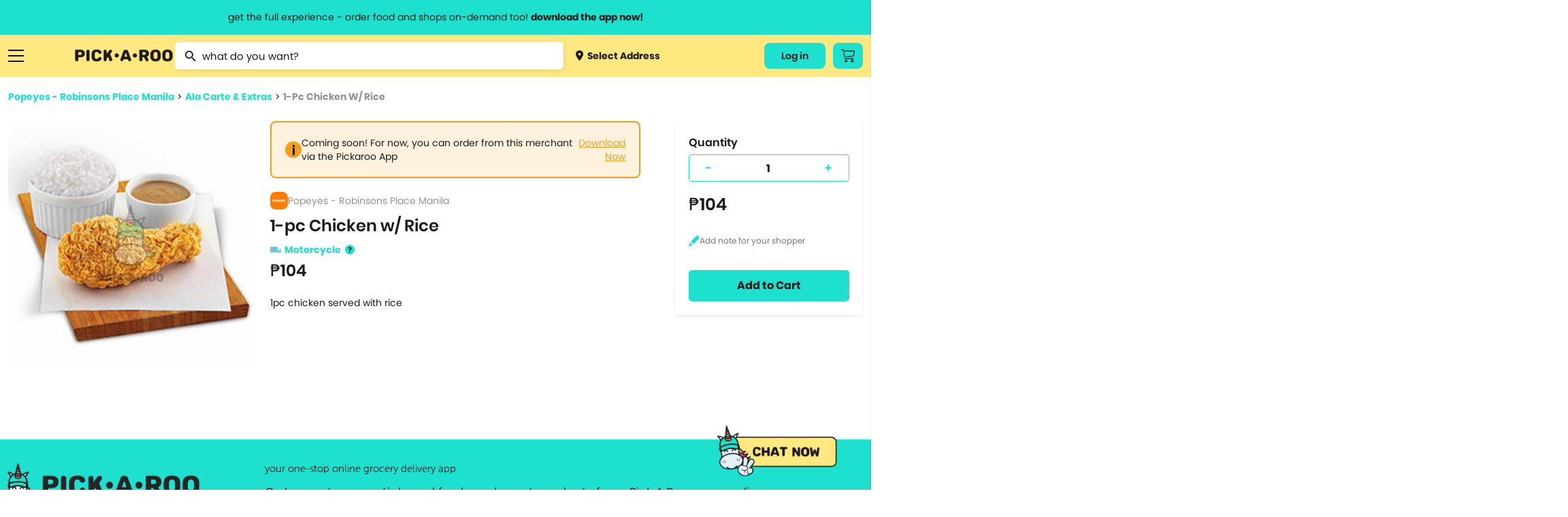

--- FILE ---
content_type: text/html; charset=utf-8
request_url: https://pickaroo.com/popeyes/products/popeyes-robinsons-place-manila/product-detail/47759/1-pc-chicken-rice
body_size: 16770
content:


<!DOCTYPE html>
<html>
    <head>
        <meta charset="utf-8" />
        <meta name="viewport" content="width=device-width, initial-scale=1">
        <meta name="format-detection" content="telephone=no">
        <meta name="google-site-verification" content="ZIs6HTREtxmj-3pVbj4KQsRF0SWnCIihhFDPrUF95GA" />
        
            <title>1-pc Chicken w/ Rice  | PICK.A.ROO"</title>
            <meta property="og:title" content="1-pc Chicken w/ Rice  | PICK.A.ROO"/>
            
                <meta name="description" content="1pc chicken served with rice">
                <meta property="og:description" content="1pc chicken served with rice"/>
            
        
        <meta property="og:site_name" content="PICK•A•ROO"/>
        <meta property="og:image" content="http://pickaroo.com/static/img/catalogs/social-banner.png"/>
        <meta property="og:image:type" content="image/png"/>
        <meta property="og:image:width" content="1200"/>
        <meta property="og:image:height" content="628"/>
        <link rel="canonical" href="https://pickaroo.com/popeyes/products/popeyes-robinsons-place-manila/product-detail/47759/1-pc-chicken-rice" />
        
        <meta name="robots" content="doindex, dofollow" />
        
        <link rel="shortcut icon" href="/static/img/catalogs/favicon.png"/>
        <link rel="alternate" href="https://pickaroo.com" hreflang="en" />

        
        <title>
            
                PICK•A•ROO | Grocery, Food &amp; Shops Delivery App
            
        </title>
        <link rel="shortcut icon" href="/static/favicon.png" />

        <link rel="stylesheet" href="/static/CACHE/css/output.7c0f063b96b8.css" type="text/css">

        
        
        <!-- Google Tag Manager -->
        <script>
        /* eslint-disable */
            (function(w,d,s,l,i){w[l]=w[l]||[];w[l].push({'gtm.start':
            new Date().getTime(),event:'gtm.js'});var f=d.getElementsByTagName(s)[0],
            j=d.createElement(s),dl=l!='dataLayer'?'&l='+l:'';j.async=true;j.src=
            'https://www.googletagmanager.com/gtm.js?id='+i+dl;f.parentNode.insertBefore(j,f);
            })(window,document,'script','dataLayer','GTM-TS4FKP2');
        /* eslint-enable */
        </script>
        <!-- End Google Tag Manager -->
        <!-- AppsFlyer Snippet -->
        <script>
        /* eslint-disable */
        !function(t,e,n,s,a,c,i,o,p){t.AppsFlyerSdkObject=a,t.AF=t.AF||function(){(t.AF.q=t.AF.q||[]).push([Date.now()].concat(Array.prototype.slice.call(arguments)))},t.AF.id=t.AF.id||i,t.AF.plugins={},o=e.createElement(n),p=e.getElementsByTagName(n)[0],o.async=1,o.src="https://websdk.appsflyer.com?"+(c.length>0?"st="+c.split(",").sort().join(",")+"&":"")+(i.length>0?"af_id="+i:""),p.parentNode.insertBefore(o,p)}(window,document,"script",0,"AF","banners",{banners: {key: "8a1e1084-bcc9-4d2a-a57d-75323cb73f78"}})
        AF('banners', 'showBanner')
        /* eslint-enable */
        </script>
        <!-- AppsFlyer Snippet -->
    </head>

    <body class="products-page" oncopy="return false;" oncut="return false;">
        <!-- Google Tag Manager (noscript) -->
        <noscript><iframe src="https://www.googletagmanager.com/ns.html?id=GTM-TS4FKP2"
        height="0" width="0" style="display:none;visibility:hidden"></iframe></noscript>
        <!-- End Google Tag Manager (noscript) -->
        <header id="header-wrapper">
            <a href="#" class="info-header-message open-modal-modifier">
                <span class="website">get the full experience - order food and shops on-demand too! <strong>download the app now!</strong></span>
                <span class="mobile">grocery orders, all payment methods accepted.</span>
            </a>
            <div class="row container flex">
                <div class="ten columns flex menus">
                    <div class="list burger">
                        <a href="#" class="sidebar-menu-close">
                            <img src="/static/img/catalogs/close_menu.png" class="burger-icon">
                        </a>
                        <a href="#" class="burger-menu-icon">
                            <img src="/static/img/catalogs/burger.png" class="burger-icon" id="burger">
                        </a>
                        <div class="menu-list-wrapper burger" id="menu-list-burger">
                        <div class="menu-list">
                            <div class="mobile">
                                <a href="/" class="menu-list-header">
                                    <img src="/static/img/catalogs/logo-footer.png" class="mobile-logo-icon">
                                </a>
                            </div>
                            <div class="menu-list-scroll">
                                <div class="mobile">
                                    <div class="menu-account">
                                        <a class="deliver open-map-modal open-map" data-action="">
                                            
                                                <span>
                                                    <img src="/static/img/catalogs/location-dot.png" class=""> Select Address
                                                    <svg width="7" height="12" viewBox="0 0 7 12" fill="none" xmlns="http://www.w3.org/2000/svg">
                                                    <path d="M0.951359 -9.19776e-05C1.07632 -0.000677545 1.20014 0.023499 1.31555 0.0710197C1.43097 0.11854 1.53565 0.188447 1.62346 0.276638L6.72129 5.33324C6.80978 5.42066 6.88 5.52455 6.92791 5.63896C6.97582 5.75336 7.00049 5.87602 7.00049 5.99991C7.00049 6.12379 6.97582 6.24645 6.92791 6.36086C6.88 6.47526 6.80978 6.57915 6.72129 6.66657L1.62346 11.7232C1.53639 11.8159 1.43139 11.8902 1.31472 11.9418C1.19806 11.9933 1.07212 12.0211 0.944414 12.0233C0.81671 12.0255 0.689862 12.0022 0.571435 11.9548C0.453008 11.9073 0.345429 11.8367 0.255115 11.7471C0.164802 11.6575 0.093604 11.5508 0.0457692 11.4334C-0.00206524 11.3159 -0.0255562 11.1901 -0.0233031 11.0634C-0.0210501 10.9367 0.00690164 10.8118 0.058884 10.6961C0.110866 10.5804 0.185815 10.4762 0.279258 10.3898L4.70498 5.99991L0.279257 1.60997C0.146414 1.47804 0.0559664 1.31002 0.0193377 1.12712C-0.0172911 0.944232 0.00154206 0.754676 0.0734586 0.582394C0.145375 0.410114 0.267149 0.262835 0.423401 0.159163C0.579653 0.0554901 0.763373 7.20708e-05 0.951359 -9.19776e-05Z" fill="#1A1A1A"/>
                                                    </svg>
                                                </span>
                                            
                                        </a>
                                        
                                        <div class="title"><span>My Account</span></div>
                                        <div class="menu-my-account">
                                            
                                                <div class="menu-button-actions">
                                                    <a href="/users/auth/validate" class="button">Log In</a>
                                                </div>
                                            
                                        </div>
                                        
                                    </div>
                                    <div class="separator line"></div>
                                </div>
                                <div class="category-box">
                                <div class="category-wrapper">
                                
                                <div class="title"><span>Browse Categories</span></div>
                                
                                <div class="category dropdown">
                                    <a href="#" class="subcategory-menu">
                                        Groceries
                                        <span class="arrow"><img src="/static/img/catalogs/button.png" class="arrow-icon"></span>
                                    </a>
                                    <div class="subcategory">
                                        
                                        <a href="/groceries/brands/supermarket/">
                                            
                                                <img src="https://media.pickaroo.com/media/thumb/merchant_categories/2022/7/29/MkKawAwSLfHoB7gNmybaPU_catalog.png" class="cart-icon">
                                            
                                            <label class="middle">
                                                Grocery &amp; Markets
                                                
                                                    <span class="desc">Supermarket, Christmas Baskets</span>
                                                
                                            </label>
                                        </a>
                                        
                                        <a href="/groceries/brands/grocers-pantry-needs/">
                                            
                                                <img src="https://media.pickaroo.com/media/thumb/merchant_categories/2022/7/29/9FDXDojJeAPtwBYHTHLeFR_catalog.png" class="cart-icon">
                                            
                                            <label class="middle">
                                                Specialty Grocery
                                                
                                            </label>
                                        </a>
                                        
                                        <a href="/groceries/brands/booze/">
                                            
                                                <img src="https://media.pickaroo.com/media/thumb/merchant_categories/2022/7/29/SkDiTjCCJ2wtg2qHbwqTyy_catalog.png" class="cart-icon">
                                            
                                            <label class="middle">
                                                Alcohol
                                                
                                            </label>
                                        </a>
                                        
                                        <a href="/groceries/brands/international-selections/">
                                            
                                                <img src="https://media.pickaroo.com/media/thumb/merchant_categories/2022/7/29/Xus7MQ6pNf4ZRaMx7HWb65_catalog.png" class="cart-icon">
                                            
                                            <label class="middle">
                                                Int&#x27;l Selections
                                                
                                                    <span class="desc">Korean Grocers</span>
                                                
                                            </label>
                                        </a>
                                        
                                        <a href="/groceries/brands/frozen-diy-kits/">
                                            
                                                <img src="https://media.pickaroo.com/media/thumb/merchant_categories/2022/7/29/GskBocVZSteaio57tmx3GR_catalog.png" class="cart-icon">
                                            
                                            <label class="middle">
                                                Frozen &amp; Ready to Heat
                                                
                                            </label>
                                        </a>
                                        
                                        <a href="/groceries/brands/fresh-markets/">
                                            
                                                <img src="https://media.pickaroo.com/media/thumb/merchant_categories/2022/7/29/bxj3J4oPCikquNJFoZNZc2_catalog.png" class="cart-icon">
                                            
                                            <label class="middle">
                                                Fresh Goods
                                                
                                            </label>
                                        </a>
                                        
                                        <a href="/groceries/brands/grocery-deals/">
                                            
                                                <img src="https://media.pickaroo.com/media/thumb/merchant_categories/2022/7/29/V92S3XrFimmQNCEzBBxzML_catalog.png" class="cart-icon">
                                            
                                            <label class="middle">
                                                Grocery Deals
                                                
                                            </label>
                                        </a>
                                        
                                        <a href="/groceries/brands/healthy-grocer/">
                                            
                                                <img src="https://media.pickaroo.com/media/thumb/merchant_categories/2022/7/29/8gPd9mBAZqgtrFRJdkJwvY_catalog.png" class="cart-icon">
                                            
                                            <label class="middle">
                                                Healthy Grocery
                                                
                                            </label>
                                        </a>
                                        
                                        <a href="/groceries/brands/meat-deli-seafood/">
                                            
                                                <img src="https://media.pickaroo.com/media/thumb/merchant_categories/2022/7/29/mmByjS5qFjG7WqVm9k9c2b_catalog.png" class="cart-icon">
                                            
                                            <label class="middle">
                                                Meat &amp; Deli
                                                
                                            </label>
                                        </a>
                                        
                                        <a href="/groceries/brands/20-off-use-pickorganic/">
                                            
                                                <img src="https://media.pickaroo.com/media/thumb/merchant_categories/2022/7/29/PgAz9TbosdveWsujNX7kem_catalog.png" class="cart-icon">
                                            
                                            <label class="middle">
                                                Organic
                                                
                                            </label>
                                        </a>
                                        
                                    </div>
                                </div>
                                <div class="category dropdown">
                                    <a href="#" class="subcategory-menu">
                                        Food
                                        <span class="arrow"><img src="/static/img/catalogs/button.png" class="arrow-icon"></span>
                                    </a>
                                    <div class="subcategory">
                                        
                                            
                                            <a href="/food/brands/food-deals/">
                                                
                                                    <img src="https://media.pickaroo.com/media/thumb/merchant_categories/2022/7/29/VZyUgx6k9JJJQmdZDBhuhz_catalog.png" class="cart-icon">
                                                
                                                <label class="middle">
                                                    Food Promos
                                                    
                                                </label>
                                            </a>
                                            
                                            <a href="/food/brands/wildflour/">
                                                
                                                    <img src="https://media.pickaroo.com/media/thumb/merchant_categories/2021/1/8/dSnQpZkqEqmV9RBShmyHfC_catalog.png" class="cart-icon">
                                                
                                                <label class="middle">
                                                    Wildflour Group
                                                    
                                                </label>
                                            </a>
                                            
                                            <a href="/food/brands/american/">
                                                
                                                    <img src="https://media.pickaroo.com/media/thumb/merchant_categories/2021/3/2/RUkuq9bQLJqqpwx3Cx6jep_catalog.png" class="cart-icon">
                                                
                                                <label class="middle">
                                                    American Food
                                                    
                                                </label>
                                            </a>
                                            
                                            <a href="/food/brands/asian/">
                                                
                                                    <img src="https://media.pickaroo.com/media/thumb/merchant_categories/2021/3/3/exDQhTpFc6tSQoM8eCN3Gd_catalog.png" class="cart-icon">
                                                
                                                <label class="middle">
                                                    Asian
                                                    
                                                </label>
                                            </a>
                                            
                                            <a href="/food/brands/coffee/">
                                                
                                                    <img src="https://media.pickaroo.com/media/thumb/merchant_categories/2022/2/16/imqdyCZMFboRVdBpeArPgp_catalog.png" class="cart-icon">
                                                
                                                <label class="middle">
                                                    Bake Shops &amp; Coffee Shops
                                                    
                                                </label>
                                            </a>
                                            
                                            <a href="/food/brands/250-eats/">
                                                
                                                    <img src="https://media.pickaroo.com/media/thumb/merchant_categories/2021/9/24/ZKeWvb26ijeuQUWdoTEaYa_catalog.png" class="cart-icon">
                                                
                                                <label class="middle">
                                                    Budget Meals
                                                    
                                                </label>
                                            </a>
                                            
                                            <a href="/food/brands/chicken/">
                                                
                                                    <img src="https://media.pickaroo.com/media/thumb/merchant_categories/2021/3/2/kDGpY7iCWnajJkfgR4ku5N_catalog.png" class="cart-icon">
                                                
                                                <label class="middle">
                                                    Chicken
                                                    
                                                        <span class="desc">Fried Chicken, Korean Fried Chicken</span>
                                                    
                                                </label>
                                            </a>
                                            
                                            <a href="/food/brands/chinese/">
                                                
                                                    <img src="https://media.pickaroo.com/media/thumb/merchant_categories/2020/11/23/LCy3K4ooKnzZnUUpA9pLEC_catalog.png" class="cart-icon">
                                                
                                                <label class="middle">
                                                    Chinese
                                                    
                                                </label>
                                            </a>
                                            
                                            <a href="/food/brands/fine-dining/">
                                                
                                                    <img src="https://media.pickaroo.com/media/thumb/merchant_categories/2022/2/16/KggbVR8DoULeVx3rpZJYys_catalog.png" class="cart-icon">
                                                
                                                <label class="middle">
                                                    Fine Dining
                                                    
                                                </label>
                                            </a>
                                            
                                            <a href="/food/brands/alcohol-2/">
                                                
                                                    <img src="https://media.pickaroo.com/media/thumb/merchant_categories/2022/2/16/cyUa3C3gFpPE4zMD8rhc6U_catalog.png" class="cart-icon">
                                                
                                                <label class="middle">
                                                    Happy Hour
                                                    
                                                </label>
                                            </a>
                                            
                                            <a href="/food/brands/hole-in-the-wall/">
                                                
                                                    <img src="https://media.pickaroo.com/media/thumb/merchant_categories/2021/10/7/A7VW6LsDgXachuCcmYUs98_catalog.png" class="cart-icon">
                                                
                                                <label class="middle">
                                                    Hole in the Wall
                                                    
                                                </label>
                                            </a>
                                            
                                            <a href="/food/brands/lifestyle-hotels/">
                                                
                                                    <img src="https://media.pickaroo.com/media/thumb/merchant_categories/2022/2/16/fXmfd5k2druEZuaj8TTABH_catalog.png" class="cart-icon">
                                                
                                                <label class="middle">
                                                    Hotel Food
                                                    
                                                </label>
                                            </a>
                                            
                                            <a href="/food/brands/international/">
                                                
                                                    <img src="https://media.pickaroo.com/media/thumb/merchant_categories/2021/9/24/g4uwGQurJwhAzPY6B7hShb_catalog.png" class="cart-icon">
                                                
                                                <label class="middle">
                                                    International
                                                    
                                                        <span class="desc">Italian, Greek, Spanish, Mexican, Mediterranean</span>
                                                    
                                                </label>
                                            </a>
                                            
                                            <a href="/food/brands/japanese/">
                                                
                                                    <img src="https://media.pickaroo.com/media/thumb/merchant_categories/2020/12/1/E5Tv4zqBrJRhtyyGnCTCPV_catalog.png" class="cart-icon">
                                                
                                                <label class="middle">
                                                    Japanese
                                                    
                                                        <span class="desc">Ramen, Bento Box, Sushi</span>
                                                    
                                                </label>
                                            </a>
                                            
                                            <a href="/food/brands/korean/">
                                                
                                                    <img src="https://media.pickaroo.com/media/thumb/merchant_categories/2021/3/3/3NqkB9EdmmUZ2tPeN4qRD2_catalog.png" class="cart-icon">
                                                
                                                <label class="middle">
                                                    Korean
                                                    
                                                </label>
                                            </a>
                                            
                                            <a href="/food/brands/party-platters/">
                                                
                                                    <img src="https://media.pickaroo.com/media/thumb/merchant_categories/2022/2/16/i7iw6KCneLcmS7N2qgGDJx_catalog.png" class="cart-icon">
                                                
                                                <label class="middle">
                                                    Party Platters
                                                    
                                                        <span class="desc">Lechon</span>
                                                    
                                                </label>
                                            </a>
                                            
                                            <a href="/food/brands/pasta/">
                                                
                                                    <img src="https://media.pickaroo.com/media/thumb/merchant_categories/2020/12/11/7Rx7ZxQZtudbaz9fRdSoUy_catalog.png" class="cart-icon">
                                                
                                                <label class="middle">
                                                    Pasta
                                                    
                                                </label>
                                            </a>
                                            
                                            <a href="/food/brands/pizza/">
                                                
                                                    <img src="https://media.pickaroo.com/media/thumb/merchant_categories/2020/11/30/aS8CeJowQk7Jt7HfWwpJhF_catalog.png" class="cart-icon">
                                                
                                                <label class="middle">
                                                    Pizza
                                                    
                                                </label>
                                            </a>
                                            
                                            <a href="/food/brands/set-meals/">
                                                
                                                    <img src="https://media.pickaroo.com/media/thumb/merchant_categories/2021/9/24/ndZ4HET5666pAXBH9MfSwM_catalog.png" class="cart-icon">
                                                
                                                <label class="middle">
                                                    Set Meals
                                                    
                                                </label>
                                            </a>
                                            
                                            <a href="/food/brands/supportsmallbusiness/">
                                                
                                                    <img src="https://media.pickaroo.com/media/thumb/merchant_categories/2022/7/29/PQcGtPsARvb6zpjPW3EmQ3_catalog.png" class="cart-icon">
                                                
                                                <label class="middle">
                                                    Support Small Business
                                                    
                                                </label>
                                            </a>
                                            
                                            <a href="/food/brands/filipino/">
                                                
                                                    <img src="https://media.pickaroo.com/media/thumb/merchant_categories/2022/6/10/foygDw8CpTMcmwauUUBmmx_catalog.png" class="cart-icon">
                                                
                                                <label class="middle">
                                                    Filipino Food
                                                    
                                                </label>
                                            </a>
                                            
                                        
                                    </div>
                                </div>
                                <div class="category dropdown mb-0">
                                    <a href="#" class="subcategory-menu">
                                        Shops
                                        <span class="arrow"><img src="/static/img/catalogs/button.png" class="arrow-icon"></span>
                                    </a>
                                    <div class="subcategory">
                                        
                                        <a href="/shops/brands/gadgets-electronics/">
                                            
                                                <img src="https://media.pickaroo.com/media/thumb/merchant_categories/2022/7/29/5QQGM7uQZ2KoMeULY88stP_catalog.png" class="cart-icon">
                                            
                                            <label class="middle">
                                                Gadgets &amp; Electronics
                                                
                                                    <span class="desc">Audio, Electronic Devices, Computer Accessories, Mobile Accessories</span>
                                                
                                            </label>
                                        </a>
                                        
                                        <a href="/shops/brands/hardware/">
                                            
                                                <img src="https://media.pickaroo.com/media/thumb/merchant_categories/2022/7/29/JzXwsgNTVVs79i2hPsHfXS_catalog.png" class="cart-icon">
                                            
                                            <label class="middle">
                                                Hardware
                                                
                                                    <span class="desc">Home Improvement, Automotive &amp; Motorcycle</span>
                                                
                                            </label>
                                        </a>
                                        
                                        <a href="/shops/brands/lifestyle-variety-store/">
                                            
                                                <img src="https://media.pickaroo.com/media/thumb/merchant_categories/2022/7/29/YgigVtPtBQMMUPzhEPaDsu_catalog.png" class="cart-icon">
                                            
                                            <label class="middle">
                                                Lifestyle &amp; Variety
                                                
                                            </label>
                                        </a>
                                        
                                        <a href="/shops/brands/pet-care/">
                                            
                                                <img src="https://media.pickaroo.com/media/thumb/merchant_categories/2022/7/29/aHXmH6ztN3V6gZ9UaLUrNz_catalog.png" class="cart-icon">
                                            
                                            <label class="middle">
                                                Pet Care
                                                
                                            </label>
                                        </a>
                                        
                                        <a href="/shops/brands/flowers-plants/">
                                            
                                                <img src="https://media.pickaroo.com/media/thumb/merchant_categories/2022/7/29/goUbhLC6ssGYZiNzisNkUK_catalog.png" class="cart-icon">
                                            
                                            <label class="middle">
                                                Flowers
                                                
                                            </label>
                                        </a>
                                        
                                        <a href="/shops/brands/self-care-wellness/">
                                            
                                                <img src="https://media.pickaroo.com/media/thumb/merchant_categories/2022/7/29/agzg4Ds2XLQewN32iZYqNR_catalog.png" class="cart-icon">
                                            
                                            <label class="middle">
                                                Beauty &amp; Personal Care
                                                
                                                    <span class="desc">Skincare, Beauty &amp; Cosmetics, Bath &amp; Body Care, Personal Care</span>
                                                
                                            </label>
                                        </a>
                                        
                                        <a href="/shops/brands/fashion-and-apparel/">
                                            
                                                <img src="https://media.pickaroo.com/media/thumb/merchant_categories/2022/7/29/NuHjuUewRFFi287kZbcL8B_catalog.png" class="cart-icon">
                                            
                                            <label class="middle">
                                                Clothing, Gifts &amp; Jewelry
                                                
                                                    <span class="desc">Apparel &amp; Clothing, Gifts &amp; Trinkets</span>
                                                
                                            </label>
                                        </a>
                                        
                                        <a href="/shops/brands/stay-safe-with-roo/">
                                            
                                                <img src="https://media.pickaroo.com/media/thumb/merchant_categories/2022/7/29/LmSSfWVmmeU3YpLWzujMWZ_catalog.png" class="cart-icon">
                                            
                                            <label class="middle">
                                                Health &amp; Safety
                                                
                                            </label>
                                        </a>
                                        
                                        <a href="/shops/brands/sports-fitness-travel/">
                                            
                                                <img src="https://media.pickaroo.com/media/thumb/merchant_categories/2022/7/29/LBpjem7ihNNyNT4YMqCD8r_catalog.png" class="cart-icon">
                                            
                                            <label class="middle">
                                                Sports &amp; Outdoors
                                                
                                                    <span class="desc">Sports &amp; Fitness, Fitness, Sports, Travel Accessories</span>
                                                
                                            </label>
                                        </a>
                                        
                                        <a href="/shops/brands/hotel-e-vouchers/">
                                            
                                                <img src="https://media.pickaroo.com/media/thumb/merchant_categories/2022/7/29/DTMWVhyLoUyib7DUti2wnC_catalog.png" class="cart-icon">
                                            
                                            <label class="middle">
                                                Hotel E-vouchers
                                                
                                            </label>
                                        </a>
                                        
                                        <a href="/shops/brands/home-kitchen/">
                                            
                                                <img src="https://media.pickaroo.com/media/thumb/merchant_categories/2022/7/29/aEARpYnKd8GmrtkjpKWfge_catalog.png" class="cart-icon">
                                            
                                            <label class="middle">
                                                Home &amp; Kitchen
                                                
                                                    <span class="desc">Lights &amp; Decor, Home &amp; Kitchen Needs, Home &amp; Kitchen Appliances, Bed …</span>
                                                
                                            </label>
                                        </a>
                                        
                                        <a href="/shops/brands/up-to-70-off/">
                                            
                                                <img src="https://media.pickaroo.com/media/thumb/merchant_categories/2022/7/29/TFPqGFA3dpZBpWqXPFGBVC_catalog.png" class="cart-icon">
                                            
                                            <label class="middle">
                                                Shops Deals
                                                
                                            </label>
                                        </a>
                                        
                                        <a href="/shops/brands/egift/">
                                            
                                                <img src="https://media.pickaroo.com/media/thumb/merchant_categories/2022/7/29/eSKpkoiFnw5QGSrmms3NEL_catalog.png" class="cart-icon">
                                            
                                            <label class="middle">
                                                E-Gift Cards
                                                
                                            </label>
                                        </a>
                                        
                                    </div>
                                </div>
                                <div class="separator line mobile"></div>
                                <div class="category mb-0">
                                    <a href="/brand-directory">Brand Directory</a>
                                </div>
                                <div class="separator line mobile"></div>
                                <div class="title"><span>Information<span></div>
                                <div class="category">
                                    <a href="http://blog.pickaroo.com/about-us" target="_blank">About Us</a>
                                </div>
                                <div class="category">
                                    <a href="https://blog.pickaroo.com/stories" target="_blank">Stories</a>
                                </div>
                                <div class="category">
                                    <a href="https://blog.pickaroo.com/faqs" target="_blank">FAQs</a>
                                </div>
                                <div class="category">
                                    <a href="/cdn-cgi/l/email-protection#d8bbab98a8b1bbb3b9aab7b7f6bbb7b5">Contact Us</a>
                                </div>
                                <div class="category mb-0">
                                    <a href="https://blog.pickaroo.com/join-us" target="_blank">Join Us</a>
                                </div>
                                
                                <div class="separator line mobile"></div>
                                <div class="category">
                                    
                                    <a href="/users/auth/validate">Log In</a>
                                    
                                </div>
                                
                                <div class="last category"></div>
                                </div>
                                </div>
                            </div>
                        </div>
                        </div>
                    </div>
                    <a href="https://ops.pickaroo.com" class="logo-container">
                        <img src="/static/img/catalogs/Pickaroo%20Logo%20-%20Wording%402x.png" class="logo">
                    </a>
                    <div class="search-wrapper-box">
                        
                        <form id="searchForm" class="no-margin search" action="/search/" method="get">
                            <div class="awesomplete-input">
                                <img src="/static/img/catalogs/magnifier.png" class="search-icon">
                                <input value="" type="text" placeholder="what do you want?" class="awesomplete input search-awesomplete" id="catalog_search">
                            </div>
                            <div class="search-result-wrapper" id="search-result-wrapper">
                                <div class="initial-search-screen-box">
                                    <div class="recently-items-box" id="recently-products-wrapper">
                                        <div class="search-result-title">Recently Viewed Product</div>
                                        <ul class="recently-items" id="recently-products"></ul>
                                    </div>
                                    <div class="recently-items-box" id="recently-stores-wrapper">
                                        <div class="search-result-title">Recently Viewed Brands</div>
                                        <ul class="recently-items last" id="recently-stores"></ul>
                                    </div>
                                </div>
                                <div class="search-result-autocomplete-box">
                                     <div class="search-result-title">Brand Suggestion</div>
                                    <div class="merchant-results-wrapper" id="merchant-results-wrapper"></div>
                                    <a href="#" class="all">Search all stores with “<span class="search-keyword" id="search-keyword"></span>”</a>
                                     <div class="search-result-title">Product Suggestion</div>
                                    <div class="variant-results-wrapper" id="variant-results-wrapper"></div>
                                </div>
                            </div>
                        </form>
                        
                        <a class="deliver open-map-modal open-map" data-action="">
                            
                                <span>
                                    <img src="/static/img/catalogs/location-dot.png" class="cart-icon"> Select Address
                                </span>
                            
                        </a>
                    </div>
                </div>
                
                
                <div class="two columns flex">
                    <div class="menus">
                        
                        <div class="list website">
                            
                                
                                <a href="/users/auth/validate" class="button account-button">
                                    Log in
                                </a>
                                
                            
                        </div>
                        
                        <div class="list cart-button-wrapper">
                            
                            <a href="/users/auth/validate" class="button cart-button">
                                <img src="/static/img/catalogs/cart_icon.png" />
                            </a>
                            
                        </div>
                        
                    </div>
                </div>
            </div>
        </header>

        <div class="modal-window hide modal-default short modal-map" id='modal-map'>
            <div class="modal-window-box">
                <div class="close-button flex-center" id="modal-close-button">
                    <img src="/static/img/web/acc-close-black.png">
                </div>
                <div class="body">
                    <p class="modal-title">Select Location</p>
                    <div class="search-wrapper">
                        <input type="text" placeholder="Search Location...." id="search-location" class="search-map">
                    </div>
                    <div class="map-selected" id='map-selected'></div>
                    <span id="address-selected" class="address-wrapper__subtitle map-detail">
                        
                            Manila, Metro Manila, Philippines
                        
                    </span>
                </div>
                <div class="footer no-grid">
                    <a href="#" id='use-current-location' class="action-button">Use This Location</a>
                </div>
            </div>
        </div>

        

        

<div class="modal-window hide short modal-default small" id="modifier-modal">
    <div class="modal-window-box">
        <div class="close-button flex-center" id="modal-close-button-download">
            <img src="/static/img/web/acc-close-black.png">
        </div>
        <div class="body">
            <p class="modal-title">Download the app & start ordering now</p>
            <div class="card">
                <img class="logo" src="/static/img/web/logo-with-text.png">
                <div id="modal-qr" class="qr"></div>
                <span class="modal-subtitle">Scan QR code to download the app</span>
            </div>
        </div>
        <div class="footer small">
            <a href="https://pickaroo.page.link/etD3" target="_blank">
                <img src="/static/img/catalogs/googleplay.png" class="app-icon">
            </a>
            <a href="https://pickaroo.page.link/94Xr" target="_blank">
                <img src="/static/img/catalogs/appstore2.png" class="app-icon">
            </a>
        </div>
    </div>
</div>

        
<div class="modal-window short promo-list-modal hide" id="promo-list-modal">
    <div class="close-button flex-center" id="promo-list-modal-close-button">
        <img src="/static/img/web/acc-close-black.png">
    </div>
    <section class="modal-window-box">
        <div class="header">
            <div class="title">Available Promos</div>
        </div>
        <div class="body">
            <div class="promo-list-modal__loading hide"></div>
            <div class="product-wrapper__participating-item-promos">

            </div>
        </div>
    </section>
</div>


        

<div class="modal-window hide short logout-modal" id="confirm-delete-modal">
    <div class="close-button flex-center" id="confirm-delete-modal-close-button">
        <img src="/static/img/web/acc-close-black.png">
    </div>
    <div class="modal-window-box">
        <div class="body">
            <span>Are you sure want to remove this item?</span>
        </div>
        <div class="footer">
            <button id="delete-cancel" class="action-button secondary new-design" href="#">Cancel</button>
            <button id="delete-proceed" class="action-button new-design prevent-margin">Yes</button>
        </div>
    </div>
</div>



<div class="modal-window hide short modal-default small" id="modifier-modal">
    <div class="modal-window-box">
        <div class="close-button flex-center" id="modal-close-button-download">
            <img src="/static/img/web/acc-close-black.png">
        </div>
        <div class="body">
            <p class="modal-title">Download the app & start ordering now</p>
            <div class="card">
                <img class="logo" src="/static/img/web/logo-with-text.png">
                <div id="modal-qr" class="qr"></div>
                <span class="modal-subtitle">Scan QR code to download the app</span>
            </div>
        </div>
        <div class="footer small">
            <a href="https://pickaroo.page.link/etD3" target="_blank">
                <img src="/static/img/catalogs/googleplay.png" class="app-icon">
            </a>
            <a href="https://pickaroo.page.link/94Xr" target="_blank">
                <img src="/static/img/catalogs/appstore2.png" class="app-icon">
            </a>
        </div>
    </div>
</div>


<div class="modal-window short hide promo-detail-modal" id="promo-detail-modal">
    <div class="close-button flex-center" id="promo-detail-modal-close-button">
        <img src="/static/img/web/acc-close-black.png">
    </div>
    <section class="modal-window-box">
        <div class="header">
            <h3 class="promo-detail-modal__promo-title">Promo Title</h3>
        </div>
        <div class="body">
            <p class="promo-detail-modal__application-notice">
                We’ll apply this promo automatically if it meet the qualifications
            </p>
            <p class="promo-detail-modal__promo-description">
                Content
            </p>
            <a href="#" class="promo-detail-modal__view-items">View Participating Items</a>
        </div>
    </section>
</div>



        


        <div class="container-wrapper">
            <div class="container content-body ">
                

                

<div class="content">
    <div class="seperator small"></div>
    <div class="breadcrumb">
        <a href="/popeyes/products/popeyes-robinsons-place-manila" class="link">Popeyes - Robinsons Place Manila</a>  >  <a href="/popeyes/products/popeyes-robinsons-place-manila?group=435-ala-carte&list=True" class="link">Ala Carte &amp; Extras</a>  >  <a href="https://pickaroo.com/popeyes/products/popeyes-robinsons-place-manila/product-detail/47759/1-pc-chicken-rice" class="link">1-Pc Chicken W/ Rice </a>
    </div>
    <div class="row flex product-content">
        <div class="four columns new_columns full_width_mobile mb-1">
            <!-- sse -->
            
            <img src="https://media.pickaroo.com/media/thumb/variant_photos/2020/12/7/ipobzsT2WCAoKrM9Qj3Rtn_watermark_400.jpg" class="icon">
            
            <!-- /sse -->
        </div>
        <div class="five columns content-details new_columns full_width_mobile">
            
            <div class="alert-wrapper warning flex-align-center w-link mobile-no-margin">
                <img class="alert-wrapper__icon" src="/static/img/web/acc-warning-yellow.png">
                <div class="flex-align-center justify-between full_width mobile_justify">
                    <span class="alert-wrapper__text">
                        Coming soon! For now, you can order from this merchant via the Pickaroo App
                    </span>
                    <a class="alert-wrapper__link text-right open-modal-modifier" id="open-modal-modifier">Download Now</a>
                </div>
            </div>
            <div class="seperator small"></div>
            
            
            <span class="mt-0 merchant">
                <!-- sse -->
                
                <img src="https://media.pickaroo.com/media/thumb/merchant_logos/2020/12/7/PHhVY789xLDYFSNgS9hLij_size_120.jpg" class="merchant-logo" alt="Popeyes logo" />
                
                <!-- /sse -->
                Popeyes - Robinsons Place Manila
            </span>
            <h1 class="mt-2 product-name">1-pc Chicken w/ Rice </h1>
            <div class="info">
                
                
                <span class="delivery">
                    <img src="/static/img/catalogs/car.png" class="icon-delivery"> Motorcycle <img src="/static/img/catalogs/info.png" class="icon-info">
                </span>
                
            </div>

            
                <div class="price"> &#8369;104<span class="product-unit"></span></div>
            

            
                <p><p>1pc chicken served with rice</p></p>
            

            
        </div>
        
        
        <div class="three columns full_width_mobile">
            <form class="checkout-panel">
                <input type="hidden" name="csrfmiddlewaretoken" value="hfUkl4yQPxMPbOj1fD7blB0SUOrVnUJ7C69bLFGX7oIkbtOz6esulPcDWGw8OqnT">
                <input type="hidden" name="inventory_id" value="733679" />
                <label for="qty_input" class="remaining_qty_wrapper">
                    <span>Quantity</span>
                    
                </label>
                <div class="quantity-input-wrapper">
                    <div class="quantity-input-container">
                        
                        <button type="button" id="decrement_qty" >-</button>
                        <input type="number" name="quantity"
                               id="qty_input" min="1"
                               value="1" max="99" readonly/>
                        <button type="button" id="increment_qty" >+</button>
                        
                    </div>
                    <span class="price">
                        <span id="checkout_price">
                            &#8369; 104
                        </span>
                    </span>
                </div>
                <div class="notes">
                    <img src="/static/img/catalogs/icon-notes.svg" />
                    <input type="text" name="notes" maxlength="256" placeholder="Add note for your shopper"  />
                </div>
                
                    <a class="action-button new-design open-modal-modifier">Add to Cart</a>
                
                <!-- <button type="button" class="action-button border new-design">Order Now</button> -->
            </form>
        </div>
        
        
    </div>
    
</div>

            </div>
        </div>

        <div class="cart-popup hide">
            
<div class="content">
    <div class=header>
        <button class="close-button" id="cart-close-button">
            <img src="/static/img/catalogs/close.png" />
        </button>
        <span class="title">0 Items</span>
    </div>
    <div class="body">
        
        
        <div class="empty-cart">
            <img src="/static/img/catalogs/empty-cart.png" />
            <span class="title">Your Cart is Empty</span>
            <span class="subtitle">Start shopping now</span>
        </div>
        
    </div>
    <div class="footer">
        
        <a class="action-button full-width" href="/">Shop Now</a>
        
    </div>
</div>

        </div>

        <div class="add-to-cart-popup">
            <div class="content">
                <span class="quantity">1x</span>
                <img src="/static/img/catalogs/placeholder-product.png" alt="Product Image" class="product-image" />
                <span class="product-name">Product Name</span>
                <span class="price">&#8369;200</span>
            </div>
        </div>

        <footer>
            <div class="container">
                <div class="row top flex">
                    <div class="full_width_mobile">
                        <div class="row flex">
                            <div class="four columns">
                                <img src="/static/img/catalogs/logo-footer.png" class="logo">
                            </div>
                            <div class="eight columns">
                                 <div class="title">your one-stop online grocery delivery app</div>
                                <p>
                                    Order pantry essentials and fresh and meat products from Pick.A.Roo,
                                    your online grocery delivery app, and get them in an hour, in one go
                                </p>
                            </div>
                        </div>
                    </div>
                </div>
                <div class="row middle-content">
                    <div class="four columns">
                        <h5>Customer Service</h5>
                        <div class="row list">
                            
                            <span>
                                <img src="/static/img/catalogs/mail.png" class="contact-icon mail">
                                <a href="/cdn-cgi/l/email-protection" class="__cf_email__" data-cfemail="97f4e4d7e7fef4fcf6e5f8f8b9f4f8fa">[email&#160;protected]</a>
                            </span>
                        </div>
                    </div>
                    <div class="two columns">
                        <h5>Discover</h5>
                        <div class="row list">
                            <a href="/groceries/brands/supermarket/">
                                Groceries
                            </a>
                            <a href="/food/brands/budgetarian/">
                                Food
                            </a>
                            <a href="/shops/brands/gadgets-electronics/">
                                Shops
                            </a>
                            <a href="/brand-directory">
                                Directory
                            </a>
                        </div>
                    </div>
                    <div class="two columns mr-0">
                        <h5>Learn More</h5>
                        <div class="row list">
                            <a href="http://blog.pickaroo.com/about-us" target="_blank">
                                About Us
                            </a>
                            <a href="https://blog.pickaroo.com/stories" target="_blank">
                                Stories
                            </a>
                            <a href="https://blog.pickaroo.com/faqs" target="_blank">
                                FAQ
                            </a>
                            <a href="/cdn-cgi/l/email-protection#ccafbf8cbca5afa7adbea3a3e2afa3a1">
                                Contact Us
                            </a>
                            <a href="https://blog.pickaroo.com/join-us" target="_blank">
                                Join Us
                            </a>
                        </div>
                    </div>
                    <div class="four columns">
                        <h5>Follow Us</h5>
                        <div class="row list medsos">
                            <a href="https://www.facebook.com/pickarooph">
                                <img src="/static/img/catalogs/facebook.png" class="icon">
                            </a>
                            <a href="https://twitter.com/pickaroo">
                                <img src="/static/img/catalogs/twitter.png" class="icon">
                            </a>
                            <a href="https://www.instagram.com/pickarooapp">
                                <img src="/static/img/catalogs/instagram.png" class="icon">
                            </a>
                            <a href="https://www.youtube.com/channel/UCkOB9gDbuc9rdpUuMetOqrQ">
                                <img src="/static/img/catalogs/youtube.png" class="icon">
                            </a>
                        </div>
                        <div class="row apps">
                            <a href="https://pickaroo.page.link/94Xr" target="_blank" rel="noopener noreferrer">
                                <img src="/static/img/catalogs/appstore2.png" class="app-icon">
                            </a>
                            <a href="https://pickaroo.page.link/etD3" target="_blank" rel="noopener noreferrer">
                                <img src="/static/img/catalogs/googleplay.png" class="app-icon last">
                            </a>
                        </div>
                    </div>
                </div>
            </div>
            <hr/>
            <div class="container footer-yellow-bg">
                <div class="row bottom">
                    <div class="six columns">
                        <a href="/terms">Terms &amp; Conditions</a>
                        <a href="/privacy-policy">Privacy Policy</a>
                    </div>
                    <div class="six columns copyright">
                        © PICKAROO. All Rights Reserved
                    </div>
                </div>
            </div>
        </footer>

        <div id="floating_chat_button" class="floating-chat-button hide">
            <button class="chat-button" id="chat_button"></button>
        </div>

        <div class="modal-window hide medium modal-default" id="address-modal">
            <div class="close-button flex-center" id="address-modal-close-button">
                <img src="/static/img/web/acc-close-black.png">
            </div>
            <div class="modal-window-box">
                
                <div class="body slim-padding">
                    <p class="modal-title">Select Address</p>
                    <p>You have no address saved</p>
                    <a href="/users/account/add-address?next=/popeyes/products/popeyes-robinsons-place-manila/product-detail/47759/1-pc-chicken-rice" class="action-button new-design fit-content">
                        <strong>+ Add New Address</strong>
                    </a>
                </div>
                
            </div>
        </div>
    <script data-cfasync="false" src="/cdn-cgi/scripts/5c5dd728/cloudflare-static/email-decode.min.js"></script><script defer src="https://static.cloudflareinsights.com/beacon.min.js/vcd15cbe7772f49c399c6a5babf22c1241717689176015" integrity="sha512-ZpsOmlRQV6y907TI0dKBHq9Md29nnaEIPlkf84rnaERnq6zvWvPUqr2ft8M1aS28oN72PdrCzSjY4U6VaAw1EQ==" data-cf-beacon='{"version":"2024.11.0","token":"bf6a2dfd1e7d49d6926966a456d52187","r":1,"server_timing":{"name":{"cfCacheStatus":true,"cfEdge":true,"cfExtPri":true,"cfL4":true,"cfOrigin":true,"cfSpeedBrain":true},"location_startswith":null}}' crossorigin="anonymous"></script>
</body>



    <script src="/static/qrcodejs/qrcode.min.js"></script>
    <script>
        const headerWrapper = document.getElementById('header-wrapper');

        if (headerWrapper) {
            window.addEventListener('scroll', (event) => {
                if (document.body.getBoundingClientRect().top >= 0) {
                    headerWrapper.classList.remove('background');
                } else {
                    headerWrapper.classList.add('background');
                }
            });
        }

        modalQr = document.querySelectorAll('.qr');
        if (modalQr) {
            modalQr.forEach(function(element) {
                new QRCode(element, {
                    // eslint-disable-next-line max-len
                    text: 'https://pickaroo.onelink.me/APpz?creative_id=66e648da-b30a-498a-91be-b2a2d62df0ad',
                });
            });

            const modalWrapper = document.getElementById('modifier-modal');
            const downloadModalClose = document.getElementById('modal-close-button-download');
            const openModal = document.querySelectorAll('.open-modal-modifier');

            openModal.forEach((button) => {
                button.addEventListener('click', function(e) {
                    modalWrapper.classList.remove('hide');
                    body.classList.add('modal-window-background');
                    header.classList.add('modal-window-background');
                });
            });

            if (downloadModalClose) {
                downloadModalClose.addEventListener('click', () => {
                    modalWrapper.classList.add('hide');
                    body.classList.remove('modal-window-background');
                    header.classList.remove('modal-window-background');
                });
            }
        }
    </script>

    <script>
        const subcategoryMenu = document.querySelectorAll('.subcategory-menu');
        subcategoryMenu.forEach(function(element) {
            element.addEventListener('click', function(event) {
                const isActive = element.parentElement.classList.contains('active');
                subcategoryMenu.forEach(function(element) {
                    element.parentElement.classList.remove('active');
                });
                if (!isActive) {
                    element.parentElement.classList.add('active');
                }
            });
        });

        const burgerMenu = document.getElementById('burger');
        window.addEventListener('click', function(e) {
            // eslint-disable-next-line max-len
            if (burgerMenu.contains(e.target) && !burgerMenu.parentElement.classList.contains('show-menu')) {
                burgerMenu.parentElement.classList.add('show-menu');
                headerWrapper.parentElement.classList.add('show-menu-active');
            }

            const burgerActive = document.getElementsByClassName('show-menu')[0];
            if (burgerActive) {
                burgerActive.addEventListener('click', function(e) {
                    burgerMenu.parentElement.classList.remove('show-menu');
                    headerWrapper.parentElement.classList.remove('show-menu-active');
                });
            }
        });
    </script>

    <script src="/static/CACHE/js/output.d5def8186cff.js"></script>

    <script src="https://maps.googleapis.com/maps/api/js?key=AIzaSyBGa1FIKryCsD9RVs-namoUsXUf8jWwLfA&libraries=places"></script>
    <script>
        const mapLocation = document.querySelectorAll('.open-map');
        const mapAddModal = document.getElementById('modal-map');
        const openMapModal = document.querySelectorAll('.open-map-modal');
        const closeModal = document.getElementById('modal-close-button');
        const mapConfirm = document.getElementById('use-current-location');
        const locationButton = document.createElement('button');
        const addressSelected = document.getElementById('address-selected');

        const body = document.querySelector('body');
        const header = document.querySelector('header');
        const geocoder = new google.maps.Geocoder();
        const cartButton = document.querySelector('#cart-button');
        const cartPopup = document.querySelector('.cart-popup');
        const addressPreview = document.getElementById('address-preview');
        const toastWrapper = document.getElementById('toast');
        const navbarCartCount = document.getElementById('navbar-cart-count');

        // Select address modal
        /* eslint-disable */
        const addressModal = document.getElementById('address-modal');
        const addressModalCloseButton = document.getElementById('address-modal-close-button');
        const changeAddressButton = document.getElementById('change-address');
        const addressListEntries = document.querySelectorAll('.address-list input[type=radio]');
        const addressConfirm = document.getElementById('confirm-address');
        const addressErrorMessage = document.getElementById('address-error-message');
        /* eslint-enable */

        let selectedAddressName = '';
        let needAddressCheck = false; // eslint-disable-line prefer-const
        let reloadPageOnAddressChange = false; // eslint-disable-line prefer-const

        addressModalCloseButton.addEventListener('click', () => {
            addressModal.classList.add('hide');
            body.classList.remove('modal-window-background');
            header.classList.remove('modal-window-background');
        });

        addressListEntries.forEach((element) => {
            element.addEventListener('change', (e) => {
                addressConfirm.disabled = needAddressCheck;
                selectedAddressName = e.target.dataset.name;
            });
        });

        if (addressConfirm) {
            addressConfirm.addEventListener('click', () => {
                if (addressConfirm.disabled) return;

                const urlParams = new URLSearchParams(location.search);
                urlParams.delete('intent');
                history.replaceState(null, null, `${location.pathname}?${urlParams.toString()}`);

                // eslint-disable-next-line
                const selectedAddressInput = document.querySelector('.address-list input[type=radio]:checked');
                const selectedLocation = {
                    'lat': parseFloat(selectedAddressInput.dataset.latitude),
                    'lng': parseFloat(selectedAddressInput.dataset.longitude),
                };

                saveCurrentLocation(selectedAddressName, selectedLocation);

                addressModal.classList.add('hide');
                body.classList.remove('modal-window-background');
                header.classList.remove('modal-window-background');
            });

            // Enable addressConfirm if any addressListEntries is checked
            const selectedAddressInput = document.querySelector('.address-list input[type=radio]:checked');
            if (selectedAddressInput) {
                addressConfirm.disabled = false;
                selectedAddressName = selectedAddressInput.dataset.name;
            }
        }

        let mapInitialized = false;
        let currentLocation;
        let changeLocationOnly = true;
        /* eslint-disable */
        
        // default location to manila
        currentLocation = {lat: 14.599392118702927, lng: 120.98540705564999};
        
        /* eslint-enable */

        setTimeout(function() {
            if (!toastWrapper) return;
            toastWrapper.classList.add('hide');
        }, 2500);

        openMapModal.forEach((button) => {
            button.addEventListener('click', (e) => {
                if (burgerMenu) {
                    burgerMenu.parentElement.classList.remove('show-menu');
                }
                changeLocationOnly = e.target.getAttribute('data-action') ? false : true;
                /* eslint-disable-next-line prefer-const */
                let useAddressPicker = false;
                

                if (!changeLocationOnly || !useAddressPicker) {
                    mapAddModal.classList.remove('hide');
                    body.classList.add('modal-window-background');
                    header.classList.add('modal-window-background');
                    if (!mapInitialized) {
                        initSearchMap();
                        mapInitialized = true;
                    }
                } else {
                    addressModal.classList.remove('hide');
                    body.classList.add('modal-window-background');
                    header.classList.add('modal-window-background');
                }
            });
        });

        closeModal.addEventListener('click', function() {
            mapAddModal.classList.add('hide');
            body.classList.remove('modal-window-background');
            header.classList.remove('modal-window-background');
        });

        const getCurrentLocation = (map, updateLocation) => {
            // Try HTML5 geolocation.
            if (navigator.geolocation) {
                navigator.geolocation.getCurrentPosition(
                    (position) => {
                        const location = {
                            lat: position.coords.latitude,
                            lng: position.coords.longitude,
                        };
                        currentLocation = location;
                        if (map) {
                            map.setCenter(location);
                        }

                        setAddressLocation(location, () => {
                            if (updateLocation) {
                                saveCurrentLocation(addressSelected.innerText, location);
                            }
                        });
                    },
                    () => {
                        alert('Please allow the location permission');
                    },
                );
            } else {
                // Browser doesn't support Geolocation
                alert(`Can't access your location, Check your browser version and enable location`);
            }
        };

        function initSearchMap() {
            const map = new google.maps.Map(document.getElementById('map-selected'), {
                center: currentLocation,
                zoom: 13,
                streetViewControl: false,
                mapTypeControl: false,
                fullscreenControl: false,
                draggable: true,
            });

            locationButton.classList.add('mylocation-button');
            // eslint-disable-next-line max-len
            locationButton.style.backgroundImage = 'url(/static/img/catalogs/location.svg)';

            // Create the search box and link it to the UI element.
            const input = document.getElementById('search-location');
            const searchBox = new google.maps.places.SearchBox(input);

            map.controls[google.maps.ControlPosition.TOP_CENTER].push(input);
            // eslint-disable-next-line max-len
            map.controls[google.maps.ControlPosition.RIGHT_CENTER].push(locationButton);

            // Bias the SearchBox results towards current map's viewport.
            map.addListener('bounds_changed', () => {
                searchBox.setBounds(map.getBounds());
            });

            // Listen for the event fired when the user
            // selects a prediction and retrieve more details for that place.
            searchBox.addListener('places_changed', () => {
                const places = searchBox.getPlaces();
                if (places.length === 0) {
                    return;
                }
                // only get first places with geometry
                const bounds = new google.maps.LatLngBounds();
                for (let i=0; place=places[i]; i++) {
                    if (place.geometry && place.geometry.location) {
                        bounds.extend(place.geometry.location);
                        map.setCenter(place.geometry.location);
                        addressSelected.innerText = place.formatted_address;
                        currentLocation = place.geometry.location.toJSON();
                        break;
                    }
                }
                // For each place, get the icon, name and location.
                map.fitBounds(bounds);
                map.setZoom(15);
            });

            google.maps.event.addListener(map, 'dragend', function() {
                // eslint-disable-next-line max-len
                const centerLocation = map.getCenter().toJSON();

                setAddressLocation(centerLocation);
                currentLocation = centerLocation;
            });

            locationButton.addEventListener('click', function(e) {
                getCurrentLocation(map);
            });

            mapConfirm.addEventListener('click', function(e) {
                e.preventDefault();
                if (changeLocationOnly) {
                    saveCurrentLocation(
                        addressSelected.innerText,
                        currentLocation,
                        // 
                    );
                } else if (addressPreview) {
                    addressPreview.innerText = addressSelected.innerText;
                }
            });
        }

        function setAddressLocation(location, callback = () => {}) {
            geocoder.geocode({location: location}, (results, status) => {
                if (status === 'OK') {
                    if (results[0]) {
                        addressSelected.innerText = results[0].formatted_address;
                        callback();
                    } else {
                        alert('No results found');
                    }
                } else {
                    alert('Geocoder failed due to: ' + status);
                }
            });
        }

        function saveCurrentLocation(address, location, openNewAddress = false) {
            const url = `/save-location`;
            const data = {
                'latitude': location.lat,
                'longitude': location.lng,
                'address': address,
            };

            requests(url, 'POST', {
                data: data,
                callback: function(httpRequest) {
                    if (httpRequest.status === 200) {
                        if (reloadPageOnAddressChange) {
                            window.location.reload();
                        }
                        if (address.length > 25) {
                            address = address.substring(0, 24) + '...';
                        }
                        const locationText = document.createElement('span');
                        locationText.innerText = address;
                        mapLocation.forEach((location) => {
                            /* eslint-disable-next-line max-len */
                            location.innerHTML = `<img src="/static/img/catalogs/location-dot.png" class="cart-icon"> ` + address;
                        });
                        if (openNewAddress) {
                            /* eslint-disable-next-line max-len */
                            window.location.href = `/users/account/add-address?next=/popeyes/products/popeyes-robinsons-place-manila/product-detail/47759/1-pc-chicken-rice&next_intent=open_address`;
                        } else {
                            closeModal.click();
                        }
                    } else {
                        alert('error');
                    }
                },
            });
        }

        

        if (cartButton) {
            cartButton.addEventListener('click', (e) => {
                cartPopup.classList.remove('hide');
                body.classList.add('modal-window-background');
                header.classList.add('modal-window-background');
            });
        }

        cartPopup.addEventListener('click', (e) => {
            if (e.currentTarget === e.target) {
                cartPopup.classList.add('hide');
                body.classList.remove('modal-window-background');
                header.classList.remove('modal-window-background');
            }
        });

        const hydrate = () => {
            const cartCloseButton = document.querySelector('#cart-close-button');

            cartCloseButton.addEventListener('click', (e) => {
                cartPopup.classList.add('hide');
                body.classList.remove('modal-window-background');
                header.classList.remove('modal-window-background');
            });
        };

        /* eslint-disable-next-line no-unused-vars */
        const updateCartCount = (count) => {
            navbarCartCount.innerText = count;
            if (count > 0) {
                navbarCartCount.classList.remove('hidden');
            } else {
                navbarCartCount.classList.add('hidden');
            }
        };

        /* eslint-disable-next-line no-unused-vars */
        const updatePromotionProgress = (data) => {
            data.forEach((e) => {
                if (e.free_delivery_remaining) {
                    const freeDeliveryRemaining = document.getElementById(`free-delivery-remaining-${e.store_id}`); // eslint-disable-line
                    freeDeliveryRemaining.innerText = `Add ₱${e.free_delivery_remaining} to get FREE DELIVERY`; // eslint-disable-line
                    freeDeliveryRemaining.classList.remove('announcement');
                    if (e.free_delivery_remaining < 0) {
                        freeDeliveryRemaining.innerText = 'You get FREE DELIVERY';
                        freeDeliveryRemaining.classList.add('announcement');
                    }
                }
                if (e.free_delivery_progress) {
                    const progress = document.getElementById(`progress-${e.store_id}`);
                    progress.setAttribute('style', `--progress: ${e.free_delivery_progress};`);
                    progress.classList.remove('full');
                    if (e.free_delivery_progress === 100) {
                        progress.classList.add('full');
                    }
                }
            });
        };

        hydrate();

        // 
        window.addEventListener('load', () => {
            if (new URLSearchParams(location.search).get('intent') === 'open_address') {
                addressModal.classList.remove('hide');
                body.classList.add('modal-window-background');
                header.classList.add('modal-window-background');
            }
        });
        // 

        // 
        const betaModalWindow = document.getElementById('beta-modal-window');
        const betaModalClose = document.getElementById('beta-modal-close');
        const isFirst = sessionStorage.getItem('first_visit');

        if (isFirst == null || isFirst == 'undefined') {
            sessionStorage.setItem('first_visit', 'true');
            betaModalWindow.classList.remove('hide');
            body.classList.add('modal-window-background');
            header.classList.add('modal-window-background');
        }

        betaModalClose.addEventListener('click', () => {
            betaModalWindow.classList.add('hide');
            body.classList.remove('modal-window-background');
            header.classList.remove('modal-window-background');
        });
        // 
    </script>

    
    
    <script>
        /* eslint-disable-next-line no-unused-vars */
        const showAddToCartPopup = (name, quantity, image, price) => {
            const popup = document.querySelector('.add-to-cart-popup .content');
            const quantityText = popup.querySelector('.quantity');
            const productNameText = popup.querySelector('.product-name');
            const productImage = popup.querySelector('.product-image');
            const productPrice = popup.querySelector('.price');

            quantityText.innerText = quantity;
            productNameText.innerHTML = name;
            productImage.src = image;
            productPrice.innerHTML = price;

            popup.classList.add('show');

            setTimeout(() => {
                popup.classList.remove('show');
            }, 2000);
        };
    </script>
    

    
    
    <script>
        chatButton = document.getElementById('chat_button');
        chatButton.addEventListener('click', function() {
            openChat();
        });

        function initFreshChat() {
            window.fcWidget.init({
                token: '435bf34f-ecc4-4455-a338-7db52f0c83f5',
                host: 'https://pickaroo.freshchat.com/',
                widgetUuid: 'e5146280-e55b-428d-a5c6-3c6c06cdfa20',
                config: {
                    headerProperty: {
                        hideChatButton: true,
                        backgroundColor: '#1DE0CF',
                    },
                },
            });

            setUserProperties();
            chatButtonWrapper = document.getElementById('floating_chat_button');
            chatButtonWrapper.classList.remove('hide');
            window.fcWidget.on('unreadCount:notify', function(resp) {
                const count = resp['count'];
                if (count > 0) {
                    chatButton.setAttribute('chat-count', count);
                } else {
                    chatButton.removeAttribute('chat-count');
                }
            });
        }

        function initialize(i,t){var e;i.getElementById(t)?initFreshChat():((e=i.createElement('script')).id=t,e.async=!0,e.src='https://pickaroo.freshchat.com/js/widget.js',e.onload=initFreshChat,i.head.appendChild(e))}function initiateCall(){initialize(document,'Freshdesk Messaging-js-sdk')}window.addEventListener?window.addEventListener('load',initiateCall,!1):window.attachEvent('load',initiateCall,!1); // eslint-disable-line

        function openChat() {
            window.fcWidget.open();
        };

        function setUserProperties() {
            
            window.fcWidget.user.setProperties({
                loggedIn: 'false',
            });
            
        }
    </script>
    
    <script>
        // Handle promo list popup
        const promoListModal = document.querySelector('#promo-list-modal');
        const closePromoListModalButton = document.querySelector('#promo-list-modal-close-button');
        const promoListLoader = promoListModal.querySelector('.promo-list-modal__loading');
        /* eslint-disable-next-line max-len */
        const promoListContainer = promoListModal.querySelector('.product-wrapper__participating-item-promos');
        const cartPromoIndicators = document.querySelectorAll('.cart-promo-indicators');

        const openPromoListModal = () => {
            promoListModal.parentElement.parentElement.classList.add('modal-window-background');
            promoListModal.classList.remove('hide');
        };

        const closePromoListModal = () => {
            promoListModal.parentElement.parentElement.classList.remove('modal-window-background');
            promoListModal.classList.add('hide');
        };

        closePromoListModalButton.addEventListener('click', closePromoListModal);

        // Handler promo list modal for cart popup, cart page, etc
        cartPromoIndicators.forEach((indicator) => {
            indicator.addEventListener('click', async () => {
                promoListLoader.classList.remove('hide');
                promoListContainer.classList.add('hide');
                openPromoListModal();

                const storeId = indicator.dataset.storeId;
                /* eslint-disable-next-line max-len */
                const response = await fetch(`/api/web/promotions/get-by-store?store=${storeId}`);
                if (response.ok) {
                    const payload = await response.json();
                    const promotions = payload.data;
                    const promotionItems = promotions.map((promotion) => {
                        const root = document.createElement('li');
                        const name = document.createElement('span');
                        const description = document.createElement('p');
                        const viewItems = document.createElement('a');

                        name.textContent = promotion.name;
                        description.textContent = promotion.description;
                        viewItems.textContent = 'View Participating Item >';
                        viewItems.href = promotion.promo_details_page_url;

                        root.append(name, description, viewItems);

                        return root;
                    });

                    const PromoListUL = document.createElement('ul');
                    PromoListUL.append(...promotionItems);

                    promoListContainer.replaceChildren(PromoListUL);

                    promoListLoader.classList.add('hide');
                    promoListContainer.classList.remove('hide');
                }
            });
        });
    </script>

    <script src="/static/awesomplete/awesomplete.js"></script>
    <script>
    const catalogSearch = document.getElementById('catalog_search');
    const searchResultWrapper = document.getElementById('search-result-wrapper');
    const merchantResultsWrapper = document.getElementById('merchant-results-wrapper');
    const variantResultsWrapper = document.getElementById('variant-results-wrapper');
    const searchKeyword = document.getElementById('search-keyword');

    new Awesomplete(catalogSearch, {
        minChars: 3,
        autoFirst: true,
    });

    catalogSearch.addEventListener('click', function(e) {
        searchResultWrapper.classList.add('initial-search-screen', 'active');
    });

    catalogSearch.addEventListener('keyup', function(e) {
        const xhttp = new XMLHttpRequest();
        const url = '/catalog-search';
        xhttp.open('GET', url + '?keyword=' + encodeURIComponent(catalogSearch.value.trim()), true);

        if (catalogSearch.value) {
            searchResultWrapper.classList.remove('initial-search-screen');
            searchResultWrapper.classList.add('active', 'search-result-autocomplete');
        }

        xhttp.onreadystatechange = function() {
            if (this.readyState == 4 && this.status == 200) {
                const merchantResults = [];
                const variantResults = [];
                const responseJson = JSON.parse(this.responseText);

                responseJson['variants'].forEach(function(data) {
                    /* eslint-disable-next-line max-len */
                    data.label = data.label.toLowerCase().replaceAll(catalogSearch.value.trim().toLowerCase(), '<mark>$&</mark>');
                    /* eslint-disable-next-line max-len */
                    variantResults.push('<li><a href='+ data.url.replace(/%20/g, '-') +'>'+ data.label +'</a></li>');
                });

                responseJson['merchants'].forEach(function(data) {
                    if (data.logo == null) {
                        data.logo = '/static/img/catalogs/placeholder-product.png';
                    }
                    /* eslint-disable-next-line max-len */
                    data.label = data.label.toLowerCase().replaceAll(catalogSearch.value.trim().toLowerCase(), '<mark>$&</mark>');
                    /* eslint-disable-next-line max-len */
                    merchantResults.push('<li><a href='+ data.url +' style="background-image: url('+ data.logo +');">'+ data.label +'</a>\</li>');
                });

                if (merchantResults.length == 0 && variantResults.length == 0) {
                    searchResultWrapper.classList.remove('initial-search-screen');
                    searchResultWrapper.classList.remove('active', 'search-result-autocomplete');
                } else {
                    searchResultWrapper.classList.add('active', 'search-result-autocomplete');
                }

                /* eslint-disable-next-line max-len */
                searchKeyword.parentElement.href = '/search/' + encodeURIComponent(catalogSearch.value.trim()) + '?tab=stores';
                searchKeyword.innerHTML = catalogSearch.value;
                /* eslint-disable-next-line max-len */
                merchantResultsWrapper.innerHTML = '<ul class="brand-results">'+ merchantResults.join(' ') +'</ul>';
                /* eslint-disable-next-line max-len */
                variantResultsWrapper.innerHTML = '<ul class="variant-results">'+ variantResults.join(' ') +'</ul>';
            }
        };
        xhttp.send();
    });

    document.addEventListener('click', (event) => {
        if (!catalogSearch.contains(event.target)) {
            searchResultWrapper.classList.remove('active', 'search-result-autocomplete');
        }
    });

    /* eslint-disable-next-line max-len */
    getRecentlyViews(type='variant', data='http://pickaroo.com/popeyes/products/popeyes-robinsons-place-manila/product-detail/47759/1-pc-chicken-rice https://media.pickaroo.com/media/thumb/variant_photos/2020/12/7/ipobzsT2WCAoKrM9Qj3Rtn_watermark_400.jpg');

    /* eslint-disable-next-line max-len */
    getRecentlyViews(type='store', data='');

    </script>

    <script>
        // handle search
        document.getElementById('searchForm').addEventListener('submit', function(e) {
            e.preventDefault();
            const search = document.getElementById('catalog_search').value.replace(/ /g, '-');
            /* eslint-disable-next-line no-invalid-this */
            const url = this.getAttribute('action');
            window.location.href = url + encodeURIComponent(search);
        });
    </script>
    
<script src="/static/qrcodejs/qrcode.min.js"></script>

    
    <script>
        const qtyInput = document.querySelector('#qty_input');
        const incrementQty = document.querySelector('#increment_qty'); // eslint-disable-line no-unused-vars
        const decrementQty = document.querySelector('#decrement_qty'); // eslint-disable-line no-unused-vars
        const price = document.querySelector('#checkout_price');
        const addToCartForm = document.querySelector('.checkout-panel');
        const addToCartButton = document.querySelector('#add-to-cart-button');
        const fractionalQtyPerPiece = '0';
        const variantEffectivePrice = '104.0';

        function prepareForDeletion() {
            deleting = {'id': '47759', 'store': '3364'};
            confirmDeleteModal.classList.remove('hide');
            body.classList.add('modal-window-background');
            header.classList.add('modal-window-background');
        }

        calculatePrice(parseFloat(qtyInput.value));
        
        incrementQty.addEventListener('click', () => {
            if (qtyInput.valueAsNumber < qtyInput.max) {
                qtyInput.valueAsNumber += 1;
                calculatePrice(qtyInput.valueAsNumber);
            } else {
                alert('Sorry, the item is not available in additional quantity');
            }
        });
        decrementQty.addEventListener('click', () => {
            if (qtyInput.valueAsNumber > qtyInput.min) {
                qtyInput.valueAsNumber -= 1;
                calculatePrice(qtyInput.valueAsNumber);
            } else {
                prepareForDeletion();
            }
        });
        
        qtyInput.oninput = checkValue;
        qtyInput.addEventListener('change', () => {
            qtyInput.value = parseFloat(qtyInput.value);
            if (isNaN(qtyInput.value)) {
                qtyInput.value = qtyInput.dataset.min;
                prepareForDeletion();
            }

            if (qtyInput.max && qtyInput.value > qtyInput.max) {
                qtyInput.value = qtyInput.max;
            } else if (qtyInput.value < qtyInput.dataset.min) {
                qtyInput.value = qtyInput.dataset.min;
                prepareForDeletion();
            }

            calculatePrice(qtyInput.value);
        });

        addToCartForm.addEventListener('submit', async (e) => {
            e.preventDefault();
            addToCartButton.disabled = true;
            const formData = new FormData(e.target);
            const url = '/api/web/cart/add';

            const response = await fetch(url, {
                method: 'POST',
                body: JSON.stringify({
                    inventory: formData.get('inventory_id'),
                    quantity: formData.get('quantity'),
                    notes: formData.get('notes'),
                    replace_quantity: true,
                }),
                headers: {
                    'Content-Type': 'application/json',
                    'X-CSRFToken': 'hfUkl4yQPxMPbOj1fD7blB0SUOrVnUJ7C69bLFGX7oIkbtOz6esulPcDWGw8OqnT',
                },
                credentials: 'same-origin',
            });

            if (response.ok) {
                showAddToCartPopup(
                    '1-pc Chicken w/ Rice ',
                    `${formData.get('quantity')}x`,
                    /* eslint-disable-next-line max-len */
                    ' https://media.pickaroo.com/media/thumb/variant_photos/2020/12/7/ipobzsT2WCAoKrM9Qj3Rtn_watermark_400.jpg ',
                    price.textContent,
                );
                const json = await response.json();
                cartPopup.innerHTML = json.data.rendered_html;
                updateCartCount(json.data.cart_count);
                updatePromotionProgress(json.data.free_delivery);
                hydrate();
            } else if (response.status === 403) {
                location.href = '/users/auth/validate?next=/popeyes/products/popeyes-robinsons-place-manila/product-detail/47759/1-pc-chicken-rice';
            } else {
                const json = await response.json();
                parseErrorResponse(json);
            }

            addToCartButton.disabled = false;
        });

        function calculatePrice(inputValue) {
            const quantity = getEffectiveQuantity(inputValue, fractionalQtyPerPiece);
            const effectivePrice = variantEffectivePrice * quantity;
            // eslint-disable-next-line max-len
            price.innerHTML = `&#8369;${effectivePrice.toLocaleString('en-US', {maximumFractionDigits: 2})}`;
        }
    </script>
    <script>
        // Handle promo detail popup
        const promoDetailModal = document.querySelector('#promo-detail-modal');
        const closePromoDetailModalButton = document.querySelector('#promo-detail-modal-close-button');
        const promoDetailTitle = document.querySelector('.promo-detail-modal__promo-title');
        const promoDetailDescription = document.querySelector('.promo-detail-modal__promo-description');
        const promoDetailViewItems = document.querySelector('.promo-detail-modal__view-items');

        /* eslint-disable-next-line max-len */
        const promotionIndicators = document.querySelectorAll('.product-promotion-container .promotion-available-indicator');

        const closePromoDetailModal = () => {
            promoDetailModal.parentElement.parentElement.classList.remove('modal-window-background');
            promoDetailModal.classList.add('hide');
        };

        closePromoDetailModalButton.addEventListener('click', closePromoDetailModal);

        promotionIndicators.forEach((indicator) => {
            indicator.addEventListener('click', () => {
                promoDetailTitle.textContent = indicator.dataset.title;
                promoDetailDescription.textContent = indicator.dataset.description;
                promoDetailViewItems.href = indicator.dataset.itemsUrl;
                promoDetailModal.parentElement.parentElement.classList.add('modal-window-background');
                promoDetailModal.classList.remove('hide');
            });
        });
    </script>
    


</html>
